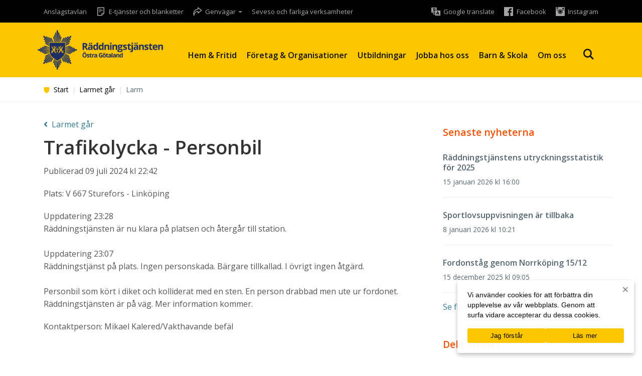

--- FILE ---
content_type: text/html; charset=UTF-8
request_url: https://rtog.se/larmet-gar/larm/49557/
body_size: 14302
content:

<!DOCTYPE html>
<html lang="sv-SE">
<head>
    <meta http-equiv="content-type" content="text/html; charset=UTF-8" />

    <title>Larm - Räddningstjänsten Östra Götaland</title>

    <meta http-equiv="X-UA-Compatible" content="IE=edge">

    <meta name="viewport" content="width=device-width, initial-scale=1">

    <link rel="pingback" href="https://rtog.se/xmlrpc.php" />

    <link href='//fonts.googleapis.com/css?family=Open+Sans:300,400,400i,600,600i,700' rel='stylesheet' type='text/css'>

    <link rel="alternate" type="application/rss+xml" title="Larmet går RSS" href="http://www.rtog.se/rss/larmetgar.xml" />

    <!-- Google Tag Manager -->
    <script>(function(w,d,s,l,i){w[l]=w[l]||[];w[l].push({'gtm.start':
    new Date().getTime(),event:'gtm.js'});var f=d.getElementsByTagName(s)[0],
    j=d.createElement(s),dl=l!='dataLayer'?'&l='+l:'';j.async=true;j.src=
    'https://www.googletagmanager.com/gtm.js?id='+i+dl;f.parentNode.insertBefore(j,f);
    })(window,document,'script','dataLayer','GTM-WH78PST');</script>
    <!-- End Google Tag Manager -->

    <!--
	<script>
	(function(i,s,o,g,r,a,m){i['GoogleAnalyticsObject']=r;i[r]=i[r]||function(){
	(i[r].q=i[r].q||[]).push(arguments)},i[r].l=1*new Date();a=s.createElement(o),
	m=s.getElementsByTagName(o)[0];a.async=1;a.src=g;m.parentNode.insertBefore(a,m)
	})(window,document,'script','//www.google-analytics.com/analytics.js','ga');

	ga('create', 'UA-34475192-1', 'auto');
	ga('set', 'anonymizeIp', true);
	ga('send', 'pageview');
</script>-->

    <meta name='robots' content='index, follow, max-image-preview:large, max-snippet:-1, max-video-preview:-1' />

	<!-- This site is optimized with the Yoast SEO plugin v26.8 - https://yoast.com/product/yoast-seo-wordpress/ -->
	<link rel="canonical" href="https://rtog.se/larmet-gar/larm/" />
	<meta property="og:locale" content="sv_SE" />
	<meta property="og:type" content="article" />
	<meta property="og:title" content="Larm - Räddningstjänsten Östra Götaland" />
	<meta property="og:url" content="https://rtog.se/larmet-gar/larm/" />
	<meta property="og:site_name" content="Räddningstjänsten Östra Götaland" />
	<meta property="article:modified_time" content="2016-11-10T08:52:26+00:00" />
	<meta property="og:image" content="https://rtog.se/wp-content/uploads/2017/08/bildel-1024x683.jpg" />
	<meta property="og:image:width" content="1024" />
	<meta property="og:image:height" content="683" />
	<meta property="og:image:type" content="image/jpeg" />
	<meta name="twitter:card" content="summary_large_image" />
	<script type="application/ld+json" class="yoast-schema-graph">{"@context":"https://schema.org","@graph":[{"@type":"WebPage","@id":"https://rtog.se/larmet-gar/larm/","url":"https://rtog.se/larmet-gar/larm/","name":"Larm - Räddningstjänsten Östra Götaland","isPartOf":{"@id":"https://rtog.se/#website"},"datePublished":"2015-01-20T15:31:07+00:00","dateModified":"2016-11-10T08:52:26+00:00","breadcrumb":{"@id":"https://rtog.se/larmet-gar/larm/#breadcrumb"},"inLanguage":"sv-SE","potentialAction":[{"@type":"ReadAction","target":["https://rtog.se/larmet-gar/larm/"]}]},{"@type":"BreadcrumbList","@id":"https://rtog.se/larmet-gar/larm/#breadcrumb","itemListElement":[{"@type":"ListItem","position":1,"name":"Hem","item":"https://rtog.se/"},{"@type":"ListItem","position":2,"name":"Larmet går","item":"https://rtog.se/larmet-gar/"},{"@type":"ListItem","position":3,"name":"Larm"}]},{"@type":"WebSite","@id":"https://rtog.se/#website","url":"https://rtog.se/","name":"Räddningstjänsten Östra Götaland","description":"Hjälpen är nära.","potentialAction":[{"@type":"SearchAction","target":{"@type":"EntryPoint","urlTemplate":"https://rtog.se/?s={search_term_string}"},"query-input":{"@type":"PropertyValueSpecification","valueRequired":true,"valueName":"search_term_string"}}],"inLanguage":"sv-SE"}]}</script>
	<!-- / Yoast SEO plugin. -->


<link rel='dns-prefetch' href='//www.googletagmanager.com' />
<link rel="alternate" title="oEmbed (JSON)" type="application/json+oembed" href="https://rtog.se/wp-json/oembed/1.0/embed?url=https%3A%2F%2Frtog.se%2Flarmet-gar%2Flarm%2F" />
<link rel="alternate" title="oEmbed (XML)" type="text/xml+oembed" href="https://rtog.se/wp-json/oembed/1.0/embed?url=https%3A%2F%2Frtog.se%2Flarmet-gar%2Flarm%2F&#038;format=xml" />
<style id='wp-img-auto-sizes-contain-inline-css' type='text/css'>
img:is([sizes=auto i],[sizes^="auto," i]){contain-intrinsic-size:3000px 1500px}
/*# sourceURL=wp-img-auto-sizes-contain-inline-css */
</style>
<link rel='stylesheet' id='formidable-css' href='https://rtog.se/wp-content/plugins/formidable/css/formidableforms.css?ver=114114' type='text/css' media='all' />
<link rel='stylesheet' id='dashicons-css' href='https://rtog.se/wp-includes/css/dashicons.min.css' type='text/css' media='all' />
<link rel='stylesheet' id='elusive-css' href='https://rtog.se/wp-content/plugins/menu-icons/vendor/codeinwp/icon-picker/css/types/elusive.min.css?ver=2.0' type='text/css' media='all' />
<link rel='stylesheet' id='menu-icon-font-awesome-css' href='https://rtog.se/wp-content/plugins/menu-icons/css/fontawesome/css/all.min.css?ver=5.15.4' type='text/css' media='all' />
<link rel='stylesheet' id='foundation-icons-css' href='https://rtog.se/wp-content/plugins/menu-icons/vendor/codeinwp/icon-picker/css/types/foundation-icons.min.css?ver=3.0' type='text/css' media='all' />
<link rel='stylesheet' id='genericons-css' href='https://rtog.se/wp-content/plugins/menu-icons/vendor/codeinwp/icon-picker/css/types/genericons.min.css?ver=3.4' type='text/css' media='all' />
<link rel='stylesheet' id='menu-icons-extra-css' href='https://rtog.se/wp-content/plugins/menu-icons/css/extra.min.css?ver=0.13.20' type='text/css' media='all' />
<style id='wp-emoji-styles-inline-css' type='text/css'>

	img.wp-smiley, img.emoji {
		display: inline !important;
		border: none !important;
		box-shadow: none !important;
		height: 1em !important;
		width: 1em !important;
		margin: 0 0.07em !important;
		vertical-align: -0.1em !important;
		background: none !important;
		padding: 0 !important;
	}
/*# sourceURL=wp-emoji-styles-inline-css */
</style>
<style id='wp-block-library-inline-css' type='text/css'>
:root{--wp-block-synced-color:#7a00df;--wp-block-synced-color--rgb:122,0,223;--wp-bound-block-color:var(--wp-block-synced-color);--wp-editor-canvas-background:#ddd;--wp-admin-theme-color:#007cba;--wp-admin-theme-color--rgb:0,124,186;--wp-admin-theme-color-darker-10:#006ba1;--wp-admin-theme-color-darker-10--rgb:0,107,160.5;--wp-admin-theme-color-darker-20:#005a87;--wp-admin-theme-color-darker-20--rgb:0,90,135;--wp-admin-border-width-focus:2px}@media (min-resolution:192dpi){:root{--wp-admin-border-width-focus:1.5px}}.wp-element-button{cursor:pointer}:root .has-very-light-gray-background-color{background-color:#eee}:root .has-very-dark-gray-background-color{background-color:#313131}:root .has-very-light-gray-color{color:#eee}:root .has-very-dark-gray-color{color:#313131}:root .has-vivid-green-cyan-to-vivid-cyan-blue-gradient-background{background:linear-gradient(135deg,#00d084,#0693e3)}:root .has-purple-crush-gradient-background{background:linear-gradient(135deg,#34e2e4,#4721fb 50%,#ab1dfe)}:root .has-hazy-dawn-gradient-background{background:linear-gradient(135deg,#faaca8,#dad0ec)}:root .has-subdued-olive-gradient-background{background:linear-gradient(135deg,#fafae1,#67a671)}:root .has-atomic-cream-gradient-background{background:linear-gradient(135deg,#fdd79a,#004a59)}:root .has-nightshade-gradient-background{background:linear-gradient(135deg,#330968,#31cdcf)}:root .has-midnight-gradient-background{background:linear-gradient(135deg,#020381,#2874fc)}:root{--wp--preset--font-size--normal:16px;--wp--preset--font-size--huge:42px}.has-regular-font-size{font-size:1em}.has-larger-font-size{font-size:2.625em}.has-normal-font-size{font-size:var(--wp--preset--font-size--normal)}.has-huge-font-size{font-size:var(--wp--preset--font-size--huge)}.has-text-align-center{text-align:center}.has-text-align-left{text-align:left}.has-text-align-right{text-align:right}.has-fit-text{white-space:nowrap!important}#end-resizable-editor-section{display:none}.aligncenter{clear:both}.items-justified-left{justify-content:flex-start}.items-justified-center{justify-content:center}.items-justified-right{justify-content:flex-end}.items-justified-space-between{justify-content:space-between}.screen-reader-text{border:0;clip-path:inset(50%);height:1px;margin:-1px;overflow:hidden;padding:0;position:absolute;width:1px;word-wrap:normal!important}.screen-reader-text:focus{background-color:#ddd;clip-path:none;color:#444;display:block;font-size:1em;height:auto;left:5px;line-height:normal;padding:15px 23px 14px;text-decoration:none;top:5px;width:auto;z-index:100000}html :where(.has-border-color){border-style:solid}html :where([style*=border-top-color]){border-top-style:solid}html :where([style*=border-right-color]){border-right-style:solid}html :where([style*=border-bottom-color]){border-bottom-style:solid}html :where([style*=border-left-color]){border-left-style:solid}html :where([style*=border-width]){border-style:solid}html :where([style*=border-top-width]){border-top-style:solid}html :where([style*=border-right-width]){border-right-style:solid}html :where([style*=border-bottom-width]){border-bottom-style:solid}html :where([style*=border-left-width]){border-left-style:solid}html :where(img[class*=wp-image-]){height:auto;max-width:100%}:where(figure){margin:0 0 1em}html :where(.is-position-sticky){--wp-admin--admin-bar--position-offset:var(--wp-admin--admin-bar--height,0px)}@media screen and (max-width:600px){html :where(.is-position-sticky){--wp-admin--admin-bar--position-offset:0px}}

/*# sourceURL=wp-block-library-inline-css */
</style><style id='global-styles-inline-css' type='text/css'>
:root{--wp--preset--aspect-ratio--square: 1;--wp--preset--aspect-ratio--4-3: 4/3;--wp--preset--aspect-ratio--3-4: 3/4;--wp--preset--aspect-ratio--3-2: 3/2;--wp--preset--aspect-ratio--2-3: 2/3;--wp--preset--aspect-ratio--16-9: 16/9;--wp--preset--aspect-ratio--9-16: 9/16;--wp--preset--color--black: #000000;--wp--preset--color--cyan-bluish-gray: #abb8c3;--wp--preset--color--white: #ffffff;--wp--preset--color--pale-pink: #f78da7;--wp--preset--color--vivid-red: #cf2e2e;--wp--preset--color--luminous-vivid-orange: #ff6900;--wp--preset--color--luminous-vivid-amber: #fcb900;--wp--preset--color--light-green-cyan: #7bdcb5;--wp--preset--color--vivid-green-cyan: #00d084;--wp--preset--color--pale-cyan-blue: #8ed1fc;--wp--preset--color--vivid-cyan-blue: #0693e3;--wp--preset--color--vivid-purple: #9b51e0;--wp--preset--gradient--vivid-cyan-blue-to-vivid-purple: linear-gradient(135deg,rgb(6,147,227) 0%,rgb(155,81,224) 100%);--wp--preset--gradient--light-green-cyan-to-vivid-green-cyan: linear-gradient(135deg,rgb(122,220,180) 0%,rgb(0,208,130) 100%);--wp--preset--gradient--luminous-vivid-amber-to-luminous-vivid-orange: linear-gradient(135deg,rgb(252,185,0) 0%,rgb(255,105,0) 100%);--wp--preset--gradient--luminous-vivid-orange-to-vivid-red: linear-gradient(135deg,rgb(255,105,0) 0%,rgb(207,46,46) 100%);--wp--preset--gradient--very-light-gray-to-cyan-bluish-gray: linear-gradient(135deg,rgb(238,238,238) 0%,rgb(169,184,195) 100%);--wp--preset--gradient--cool-to-warm-spectrum: linear-gradient(135deg,rgb(74,234,220) 0%,rgb(151,120,209) 20%,rgb(207,42,186) 40%,rgb(238,44,130) 60%,rgb(251,105,98) 80%,rgb(254,248,76) 100%);--wp--preset--gradient--blush-light-purple: linear-gradient(135deg,rgb(255,206,236) 0%,rgb(152,150,240) 100%);--wp--preset--gradient--blush-bordeaux: linear-gradient(135deg,rgb(254,205,165) 0%,rgb(254,45,45) 50%,rgb(107,0,62) 100%);--wp--preset--gradient--luminous-dusk: linear-gradient(135deg,rgb(255,203,112) 0%,rgb(199,81,192) 50%,rgb(65,88,208) 100%);--wp--preset--gradient--pale-ocean: linear-gradient(135deg,rgb(255,245,203) 0%,rgb(182,227,212) 50%,rgb(51,167,181) 100%);--wp--preset--gradient--electric-grass: linear-gradient(135deg,rgb(202,248,128) 0%,rgb(113,206,126) 100%);--wp--preset--gradient--midnight: linear-gradient(135deg,rgb(2,3,129) 0%,rgb(40,116,252) 100%);--wp--preset--font-size--small: 13px;--wp--preset--font-size--medium: 20px;--wp--preset--font-size--large: 36px;--wp--preset--font-size--x-large: 42px;--wp--preset--spacing--20: 0.44rem;--wp--preset--spacing--30: 0.67rem;--wp--preset--spacing--40: 1rem;--wp--preset--spacing--50: 1.5rem;--wp--preset--spacing--60: 2.25rem;--wp--preset--spacing--70: 3.38rem;--wp--preset--spacing--80: 5.06rem;--wp--preset--shadow--natural: 6px 6px 9px rgba(0, 0, 0, 0.2);--wp--preset--shadow--deep: 12px 12px 50px rgba(0, 0, 0, 0.4);--wp--preset--shadow--sharp: 6px 6px 0px rgba(0, 0, 0, 0.2);--wp--preset--shadow--outlined: 6px 6px 0px -3px rgb(255, 255, 255), 6px 6px rgb(0, 0, 0);--wp--preset--shadow--crisp: 6px 6px 0px rgb(0, 0, 0);}:where(.is-layout-flex){gap: 0.5em;}:where(.is-layout-grid){gap: 0.5em;}body .is-layout-flex{display: flex;}.is-layout-flex{flex-wrap: wrap;align-items: center;}.is-layout-flex > :is(*, div){margin: 0;}body .is-layout-grid{display: grid;}.is-layout-grid > :is(*, div){margin: 0;}:where(.wp-block-columns.is-layout-flex){gap: 2em;}:where(.wp-block-columns.is-layout-grid){gap: 2em;}:where(.wp-block-post-template.is-layout-flex){gap: 1.25em;}:where(.wp-block-post-template.is-layout-grid){gap: 1.25em;}.has-black-color{color: var(--wp--preset--color--black) !important;}.has-cyan-bluish-gray-color{color: var(--wp--preset--color--cyan-bluish-gray) !important;}.has-white-color{color: var(--wp--preset--color--white) !important;}.has-pale-pink-color{color: var(--wp--preset--color--pale-pink) !important;}.has-vivid-red-color{color: var(--wp--preset--color--vivid-red) !important;}.has-luminous-vivid-orange-color{color: var(--wp--preset--color--luminous-vivid-orange) !important;}.has-luminous-vivid-amber-color{color: var(--wp--preset--color--luminous-vivid-amber) !important;}.has-light-green-cyan-color{color: var(--wp--preset--color--light-green-cyan) !important;}.has-vivid-green-cyan-color{color: var(--wp--preset--color--vivid-green-cyan) !important;}.has-pale-cyan-blue-color{color: var(--wp--preset--color--pale-cyan-blue) !important;}.has-vivid-cyan-blue-color{color: var(--wp--preset--color--vivid-cyan-blue) !important;}.has-vivid-purple-color{color: var(--wp--preset--color--vivid-purple) !important;}.has-black-background-color{background-color: var(--wp--preset--color--black) !important;}.has-cyan-bluish-gray-background-color{background-color: var(--wp--preset--color--cyan-bluish-gray) !important;}.has-white-background-color{background-color: var(--wp--preset--color--white) !important;}.has-pale-pink-background-color{background-color: var(--wp--preset--color--pale-pink) !important;}.has-vivid-red-background-color{background-color: var(--wp--preset--color--vivid-red) !important;}.has-luminous-vivid-orange-background-color{background-color: var(--wp--preset--color--luminous-vivid-orange) !important;}.has-luminous-vivid-amber-background-color{background-color: var(--wp--preset--color--luminous-vivid-amber) !important;}.has-light-green-cyan-background-color{background-color: var(--wp--preset--color--light-green-cyan) !important;}.has-vivid-green-cyan-background-color{background-color: var(--wp--preset--color--vivid-green-cyan) !important;}.has-pale-cyan-blue-background-color{background-color: var(--wp--preset--color--pale-cyan-blue) !important;}.has-vivid-cyan-blue-background-color{background-color: var(--wp--preset--color--vivid-cyan-blue) !important;}.has-vivid-purple-background-color{background-color: var(--wp--preset--color--vivid-purple) !important;}.has-black-border-color{border-color: var(--wp--preset--color--black) !important;}.has-cyan-bluish-gray-border-color{border-color: var(--wp--preset--color--cyan-bluish-gray) !important;}.has-white-border-color{border-color: var(--wp--preset--color--white) !important;}.has-pale-pink-border-color{border-color: var(--wp--preset--color--pale-pink) !important;}.has-vivid-red-border-color{border-color: var(--wp--preset--color--vivid-red) !important;}.has-luminous-vivid-orange-border-color{border-color: var(--wp--preset--color--luminous-vivid-orange) !important;}.has-luminous-vivid-amber-border-color{border-color: var(--wp--preset--color--luminous-vivid-amber) !important;}.has-light-green-cyan-border-color{border-color: var(--wp--preset--color--light-green-cyan) !important;}.has-vivid-green-cyan-border-color{border-color: var(--wp--preset--color--vivid-green-cyan) !important;}.has-pale-cyan-blue-border-color{border-color: var(--wp--preset--color--pale-cyan-blue) !important;}.has-vivid-cyan-blue-border-color{border-color: var(--wp--preset--color--vivid-cyan-blue) !important;}.has-vivid-purple-border-color{border-color: var(--wp--preset--color--vivid-purple) !important;}.has-vivid-cyan-blue-to-vivid-purple-gradient-background{background: var(--wp--preset--gradient--vivid-cyan-blue-to-vivid-purple) !important;}.has-light-green-cyan-to-vivid-green-cyan-gradient-background{background: var(--wp--preset--gradient--light-green-cyan-to-vivid-green-cyan) !important;}.has-luminous-vivid-amber-to-luminous-vivid-orange-gradient-background{background: var(--wp--preset--gradient--luminous-vivid-amber-to-luminous-vivid-orange) !important;}.has-luminous-vivid-orange-to-vivid-red-gradient-background{background: var(--wp--preset--gradient--luminous-vivid-orange-to-vivid-red) !important;}.has-very-light-gray-to-cyan-bluish-gray-gradient-background{background: var(--wp--preset--gradient--very-light-gray-to-cyan-bluish-gray) !important;}.has-cool-to-warm-spectrum-gradient-background{background: var(--wp--preset--gradient--cool-to-warm-spectrum) !important;}.has-blush-light-purple-gradient-background{background: var(--wp--preset--gradient--blush-light-purple) !important;}.has-blush-bordeaux-gradient-background{background: var(--wp--preset--gradient--blush-bordeaux) !important;}.has-luminous-dusk-gradient-background{background: var(--wp--preset--gradient--luminous-dusk) !important;}.has-pale-ocean-gradient-background{background: var(--wp--preset--gradient--pale-ocean) !important;}.has-electric-grass-gradient-background{background: var(--wp--preset--gradient--electric-grass) !important;}.has-midnight-gradient-background{background: var(--wp--preset--gradient--midnight) !important;}.has-small-font-size{font-size: var(--wp--preset--font-size--small) !important;}.has-medium-font-size{font-size: var(--wp--preset--font-size--medium) !important;}.has-large-font-size{font-size: var(--wp--preset--font-size--large) !important;}.has-x-large-font-size{font-size: var(--wp--preset--font-size--x-large) !important;}
/*# sourceURL=global-styles-inline-css */
</style>

<style id='classic-theme-styles-inline-css' type='text/css'>
/*! This file is auto-generated */
.wp-block-button__link{color:#fff;background-color:#32373c;border-radius:9999px;box-shadow:none;text-decoration:none;padding:calc(.667em + 2px) calc(1.333em + 2px);font-size:1.125em}.wp-block-file__button{background:#32373c;color:#fff;text-decoration:none}
/*# sourceURL=/wp-includes/css/classic-themes.min.css */
</style>
<link rel='stylesheet' id='cluevo-templates-style-css' href='https://rtog.se/wp-content/plugins/cluevo-lms/styles/templates.css?ver=1.13.3' type='text/css' media='all' />
<link rel='stylesheet' id='fontawesome5-css' href='https://rtog.se/wp-content/plugins/cluevo-lms/styles/fontawesome5_all.css' type='text/css' media='all' />
<link rel='stylesheet' id='contact-form-7-css' href='https://rtog.se/wp-content/plugins/contact-form-7/includes/css/styles.css?ver=6.1.4' type='text/css' media='all' />
<link rel='stylesheet' id='cookie-notice-front-css' href='https://rtog.se/wp-content/plugins/cookie-notice/css/front.min.css?ver=2.5.11' type='text/css' media='all' />
<link rel='stylesheet' id='responsive-lightbox-nivo-css' href='https://rtog.se/wp-content/plugins/responsive-lightbox/assets/nivo/nivo-lightbox.min.css?ver=1.3.1' type='text/css' media='all' />
<link rel='stylesheet' id='responsive-lightbox-nivo-default-css' href='https://rtog.se/wp-content/plugins/responsive-lightbox/assets/nivo/themes/default/default.css?ver=1.3.1' type='text/css' media='all' />
<link rel='stylesheet' id='bootstrap.css-css' href='https://rtog.se/wp-content/themes/rtog/css/bootstrap.css?ver=1' type='text/css' media='all' />
<link rel='stylesheet' id='style-css' href='https://rtog.se/wp-content/themes/rtog/main.min.css?ver=1726039430' type='text/css' media='all' />
<link rel='stylesheet' id='print-news-stylesheet-css' href='https://rtog.se/wp-content/themes/rtog/print.css?ver=1.1' type='text/css' media='print' />
<link rel='stylesheet' id='tablepress-default-css' href='https://rtog.se/wp-content/plugins/tablepress/css/build/default.css?ver=3.2.6' type='text/css' media='all' />
<script type="text/javascript" src="https://rtog.se/wp-includes/js/jquery/jquery.min.js?ver=3.7.1" id="jquery-core-js"></script>
<script type="text/javascript" src="https://rtog.se/wp-includes/js/jquery/jquery-migrate.min.js?ver=3.4.1" id="jquery-migrate-js"></script>
<script type="text/javascript" src="https://rtog.se/wp-content/plugins/cluevo-lms/js/user.js?ver=1.13.3" id="user-js-js"></script>
<script type="text/javascript" src="https://rtog.se/wp-content/plugins/cluevo-lms/js/vue.global.prod.js?ver=1.13.3" id="vue-3-js-js"></script>
<script type="text/javascript" id="cluevo-frontend-js-js-extra">
/* <![CDATA[ */
var cluevoStrings = {"spinner_text":"Loading module, one moment please...","error_loading_module":"The module failed to load.","error_message_close":"Close","sco_select_title":"Please select a unit to start.","message_title_error":"Error","message_module_already_running":"A module has already been started.","message_title_access_denied":"Access Denied","message_access_denied":"You do not have the required permissions to access this item.","lms_connection_error":"Failed to establish a connection to the lms.","start_over_dialog_header":"You have saved progress, do you want to start a new attempt or resume the previous attempt?","start_over_opt_resume":"Resume","start_over_opt_reset":"New attempt","message_unknown_error":"An error has occured","message_commit_error":"An error occured while trying to save your progress","message_commit_no_item_id_error":"Something went wrong. This connection has no module id associated with it.","message_missing_dependencies":"The following items must be completed before this element can be accessed","message_level_required":"You must be at least level %d to access this item.","message_points_required":"You must have collected at least %d points to access this item.","message_your_level":"Your current level is %d.","message_your_points":"You currently have %d points.","rate":"How was this module?","working":"Thanks for your rating!"};
var cluevoModuleRatings = {"ajax_url":"https://rtog.se/wp-admin/admin-ajax.php","nonce":"a8b66f3a32","action":"cluevo-rate-module"};
//# sourceURL=cluevo-frontend-js-js-extra
/* ]]> */
</script>
<script type="text/javascript" src="https://rtog.se/wp-content/plugins/cluevo-lms/js/frontend.js?ver=1.13.3" id="cluevo-frontend-js-js"></script>
<script type="text/javascript" src="https://rtog.se/wp-content/plugins/cluevo-lms/js/lodash.min.js" id="lodash-js-js"></script>
<script type="text/javascript" id="lodash-js-js-after">
/* <![CDATA[ */
window.lodash = _.noConflict();
//# sourceURL=lodash-js-js-after
/* ]]> */
</script>
<script type="text/javascript" id="cookie-notice-front-js-before">
/* <![CDATA[ */
var cnArgs = {"ajaxUrl":"https:\/\/rtog.se\/wp-admin\/admin-ajax.php","nonce":"6152a0a03c","hideEffect":"fade","position":"bottom","onScroll":false,"onScrollOffset":100,"onClick":false,"cookieName":"cookie_notice_accepted","cookieTime":2592000,"cookieTimeRejected":2592000,"globalCookie":false,"redirection":false,"cache":false,"revokeCookies":false,"revokeCookiesOpt":"automatic"};

//# sourceURL=cookie-notice-front-js-before
/* ]]> */
</script>
<script type="text/javascript" src="https://rtog.se/wp-content/plugins/cookie-notice/js/front.min.js?ver=2.5.11" id="cookie-notice-front-js"></script>
<script type="text/javascript" src="https://rtog.se/wp-content/plugins/responsive-lightbox/assets/infinitescroll/infinite-scroll.pkgd.min.js?ver=4.0.1" id="responsive-lightbox-infinite-scroll-js"></script>

<!-- Kodblock för ”Google-tagg (gtag.js)” tillagt av Site Kit -->
<!-- Kodblock för ”Google Analytics” tillagt av Site Kit -->
<script type="text/javascript" src="https://www.googletagmanager.com/gtag/js?id=GT-WVCF3LTQ" id="google_gtagjs-js" async></script>
<script type="text/javascript" id="google_gtagjs-js-after">
/* <![CDATA[ */
window.dataLayer = window.dataLayer || [];function gtag(){dataLayer.push(arguments);}
gtag("set","linker",{"domains":["rtog.se"]});
gtag("js", new Date());
gtag("set", "developer_id.dZTNiMT", true);
gtag("config", "GT-WVCF3LTQ");
 window._googlesitekit = window._googlesitekit || {}; window._googlesitekit.throttledEvents = []; window._googlesitekit.gtagEvent = (name, data) => { var key = JSON.stringify( { name, data } ); if ( !! window._googlesitekit.throttledEvents[ key ] ) { return; } window._googlesitekit.throttledEvents[ key ] = true; setTimeout( () => { delete window._googlesitekit.throttledEvents[ key ]; }, 5 ); gtag( "event", name, { ...data, event_source: "site-kit" } ); }; 
//# sourceURL=google_gtagjs-js-after
/* ]]> */
</script>
<script></script><link rel="https://api.w.org/" href="https://rtog.se/wp-json/" /><link rel="alternate" title="JSON" type="application/json" href="https://rtog.se/wp-json/wp/v2/pages/430" /><link rel="EditURI" type="application/rsd+xml" title="RSD" href="https://rtog.se/xmlrpc.php?rsd" />

<link rel='shortlink' href='https://rtog.se/?p=430' />
<meta name="generator" content="Site Kit by Google 1.158.0" /><link rel="apple-touch-icon" sizes="57x57" href="/wp-content/uploads/fbrfg/apple-touch-icon-57x57.png?v=bOWNrdbJN7">
<link rel="apple-touch-icon" sizes="60x60" href="/wp-content/uploads/fbrfg/apple-touch-icon-60x60.png?v=bOWNrdbJN7">
<link rel="apple-touch-icon" sizes="72x72" href="/wp-content/uploads/fbrfg/apple-touch-icon-72x72.png?v=bOWNrdbJN7">
<link rel="apple-touch-icon" sizes="76x76" href="/wp-content/uploads/fbrfg/apple-touch-icon-76x76.png?v=bOWNrdbJN7">
<link rel="apple-touch-icon" sizes="114x114" href="/wp-content/uploads/fbrfg/apple-touch-icon-114x114.png?v=bOWNrdbJN7">
<link rel="apple-touch-icon" sizes="120x120" href="/wp-content/uploads/fbrfg/apple-touch-icon-120x120.png?v=bOWNrdbJN7">
<link rel="apple-touch-icon" sizes="144x144" href="/wp-content/uploads/fbrfg/apple-touch-icon-144x144.png?v=bOWNrdbJN7">
<link rel="apple-touch-icon" sizes="152x152" href="/wp-content/uploads/fbrfg/apple-touch-icon-152x152.png?v=bOWNrdbJN7">
<link rel="apple-touch-icon" sizes="180x180" href="/wp-content/uploads/fbrfg/apple-touch-icon-180x180.png?v=bOWNrdbJN7">
<link rel="icon" type="image/png" href="/wp-content/uploads/fbrfg/favicon-32x32.png?v=bOWNrdbJN7" sizes="32x32">
<link rel="icon" type="image/png" href="/wp-content/uploads/fbrfg/favicon-194x194.png?v=bOWNrdbJN7" sizes="194x194">
<link rel="icon" type="image/png" href="/wp-content/uploads/fbrfg/favicon-96x96.png?v=bOWNrdbJN7" sizes="96x96">
<link rel="icon" type="image/png" href="/wp-content/uploads/fbrfg/android-chrome-192x192.png?v=bOWNrdbJN7" sizes="192x192">
<link rel="icon" type="image/png" href="/wp-content/uploads/fbrfg/favicon-16x16.png?v=bOWNrdbJN7" sizes="16x16">
<link rel="manifest" href="/wp-content/uploads/fbrfg/manifest.json?v=bOWNrdbJN7">
<link rel="shortcut icon" href="/wp-content/uploads/fbrfg/favicon.ico?v=bOWNrdbJN7">
<meta name="apple-mobile-web-app-title" content="RTÖG">
<meta name="application-name" content="RTÖG">
<meta name="msapplication-TileColor" content="#ffffff">
<meta name="msapplication-TileImage" content="/wp-content/uploads/fbrfg/mstile-144x144.png?v=bOWNrdbJN7">
<meta name="msapplication-config" content="/wp-content/uploads/fbrfg/browserconfig.xml?v=bOWNrdbJN7">
<meta name="theme-color" content="#ffffff"><meta name="generator" content="Powered by WPBakery Page Builder - drag and drop page builder for WordPress."/>
<link rel="icon" href="https://rtog.se/wp-content/uploads/2023/12/cropped-Namnlos-design-1-32x32.png" sizes="32x32" />
<link rel="icon" href="https://rtog.se/wp-content/uploads/2023/12/cropped-Namnlos-design-1-192x192.png" sizes="192x192" />
<link rel="apple-touch-icon" href="https://rtog.se/wp-content/uploads/2023/12/cropped-Namnlos-design-1-180x180.png" />
<meta name="msapplication-TileImage" content="https://rtog.se/wp-content/uploads/2023/12/cropped-Namnlos-design-1-270x270.png" />
<noscript><style> .wpb_animate_when_almost_visible { opacity: 1; }</style></noscript>
    <!--[if lt IE 9]>
    <script src="https://oss.maxcdn.com/html5shiv/3.7.2/html5shiv.min.js"></script>
    <script src="https://oss.maxcdn.com/respond/1.4.2/respond.min.js"></script>
    <![endif]-->

    <!-- Global site tag (gtag.js) - Google Ads: 732286443 -->
    <script async src="https://www.googletagmanager.com/gtag/js?id=AW-732286443"></script>
    <script>
		window.dataLayer = window.dataLayer || [];
		function gtag(){dataLayer.push(arguments);}
		gtag('js', new Date());

		gtag('config', 'AW-732286443');
    </script>
</head>
<body class="wp-singular page-template-default page page-id-430 page-child parent-pageid-428 wp-theme-rtog cookies-not-set wpb-js-composer js-comp-ver-8.7.2 vc_responsive">
    <!-- Google Tag Manager (noscript) -->
<noscript><iframe src="https://www.googletagmanager.com/ns.html?id=GTM-WH78PST"
height="0" width="0" style="display:none;visibility:hidden"></iframe></noscript>
<!-- End Google Tag Manager (noscript) -->

<a href="#site-content" class="skip-link">Gå till innehåll</a>

    <header id="site-header">
        <div id="site-header-top-mobile" class="visible-xs hidden-sm">
            <div class="container">
                <div class="row">
                    <div class="col-xs-12">
                        <div class="pull-left text-left">
                            <div class="menu-toppmeny-mobil-container"><ul id="menu-toppmeny-mobil" class="top-menu-list menu-left uppercase"><li id="menu-item-5228" class="menu-item menu-item-type-post_type menu-item-object-registration menu-item-5228"><a href="https://rtog.se/anmalan/jag-ska-elda/">Jag ska elda</a></li>
<li id="menu-item-5229" class="menu-item menu-item-type-post_type menu-item-object-page current-page-ancestor menu-item-5229"><a href="https://rtog.se/larmet-gar/">Larmet går</a></li>
<li id="menu-item-5574" class="menu-item menu-item-type-post_type menu-item-object-page menu-item-5574"><a href="https://rtog.se/hem-fritid/krisberedskap/hem-fritid-krisberedskap-seveso-och-farliga-verksamheter/">Seveso och farliga verksamheter</a></li>
<li id="menu-item-5231" class="menu-item menu-item-type-post_type menu-item-object-registration menu-item-5231"><a href="https://rtog.se/anmalan/anmal-tillfallig-overnattning/">Tillfällig övernattning</a></li>
</ul></div>                        </div>
                    </div>
                </div>
            </div>
        </div>
        <div id="site-header-top" class="hidden-xs">
            <div class="container">
                <div class="row">
                    <div class="col-xs-12">
                        <div class="pull-left text-left">
                            <div class="menu-toppmeny-vanster-container"><ul id="menu-toppmeny-vanster" class="top-menu-list menu-left uppercase"><li id="menu-item-3364" class="menu-item menu-item-type-post_type menu-item-object-page menu-item-3364"><a href="https://rtog.se/anslagstavlan/">Anslagstavlan</a></li>
<li id="menu-item-695" class="menu-item menu-item-type-post_type menu-item-object-page menu-item-695"><a href="https://rtog.se/foretag-organisationer/etjanst-blanketter/"><img width="36" height="36" src="https://rtog.se/wp-content/uploads/2015/02/icon-document@2x2.png" class="_mi _before _image" alt="" aria-hidden="true" decoding="async" /><span>E-tjänster och blanketter</span></a></li>
<li id="menu-item-47" class="menu-item menu-item-type-custom menu-item-object-custom menu-item-has-children menu-item-47"><a href="#"><img width="36" height="36" src="https://rtog.se/wp-content/uploads/2014/12/icon-shortcut@2x.png" class="_mi _before _image" alt="" aria-hidden="true" decoding="async" /><span>Genvägar</span></a>
<ul class="sub-menu">
	<li id="menu-item-3961" class="menu-item menu-item-type-post_type menu-item-object-registration menu-item-3961"><a href="https://rtog.se/anmalan/anmal-tillfallig-overnattning/">Anmäl tillfällig övernattning</a></li>
	<li id="menu-item-2904" class="menu-item menu-item-type-post_type menu-item-object-registration menu-item-2904"><a href="https://rtog.se/anmalan/jag-ska-elda/">Jag ska elda</a></li>
	<li id="menu-item-1550" class="menu-item menu-item-type-post_type menu-item-object-page menu-item-1550"><a href="https://rtog.se/om-oss/kontakta-oss/">Kontakta oss</a></li>
	<li id="menu-item-686" class="menu-item menu-item-type-post_type menu-item-object-page menu-item-686"><a href="https://rtog.se/jobba-hos-oss/lediga-tjanster/">Lediga tjänster</a></li>
	<li id="menu-item-6099" class="menu-item menu-item-type-post_type menu-item-object-page menu-item-6099"><a href="https://rtog.se/hem-fritid/boende/sotning/">Sotning</a></li>
</ul>
</li>
<li id="menu-item-5569" class="menu-item menu-item-type-post_type menu-item-object-page menu-item-5569"><a href="https://rtog.se/hem-fritid/krisberedskap/hem-fritid-krisberedskap-seveso-och-farliga-verksamheter/">Seveso och farliga verksamheter</a></li>
</ul></div>                        </div>
                        <div class="pull-right text-right">
                            <div class="menu-toppmeny-hoger-container"><ul id="menu-toppmeny-hoger" class="top-menu-list menu-right"><li id="menu-item-684" class="menu-item menu-item-type-post_type menu-item-object-page menu-item-684"><a href="https://rtog.se/google-translate/"><img width="36" height="36" src="https://rtog.se/wp-content/uploads/2014/12/icon-translate@2x.png" class="_mi _before _image" alt="" aria-hidden="true" decoding="async" /><span>Google translate</span></a></li>
<li id="menu-item-49" class="menu-item menu-item-type-custom menu-item-object-custom menu-item-49"><a target="_blank" href="https://sv-se.facebook.com/rtog.se"><img width="36" height="36" src="https://rtog.se/wp-content/uploads/2014/12/icon-facebook@2x.png" class="_mi _before _image" alt="" aria-hidden="true" decoding="async" /><span>Facebook</span></a></li>
<li id="menu-item-2453" class="menu-item menu-item-type-custom menu-item-object-custom menu-item-2453"><a target="_blank" href="https://www.instagram.com/raddningstjanstenostragotaland/"><img width="36" height="36" src="https://rtog.se/wp-content/uploads/2016/02/icon-insta@2x.png" class="_mi _before _image" alt="" aria-hidden="true" decoding="async" /><span>Instagram</span></a></li>
</ul></div>                        </div>
                    </div>
                </div>
            </div>
        </div>
        <nav class="navbar" role="navigation">
            <div class="container">
              <div class="navbar-inner">
                <div class="navbar-header">
                    <a class="navbar-brand" href="https://rtog.se/">
                                                    <img id="site-logo" src="https://rtog.se/wp-content/uploads/2024/08/cropped-RTOG_horisontal_logo_VATTEN_transparent.png" alt="Räddningstjänsten Östra Götaland" />
                                            </a>
                    <div class="navbar-menu-toggle">
                        <ul class="nav">
                            <li class="nav-item search-toggle">
                                <button title="Visa sökfält" aria-expanded="false"><span class="screen-reader-text">Sök</span></button>
                            </li>
                            <li class="nav-item">
                                <button title="Visa meny" class="menu-toggle" aria-expanded="false"><span></span><span class="screen-reader-text">Meny</span></button>
                            </li>
                        </ul>
                    </div>
                </div>

                <div class="navbar-menu">
                    <div class="menu-huvudmeny-ny-container"><ul id="menu-huvudmeny-ny" class="site-navigation"><li id="menu-item-4306" class="menu-item menu-item-type-post_type menu-item-object-page menu-item-has-children menu-item-4306"><a href="https://rtog.se/hem-fritid/">Hem &#038; Fritid</a>
<ul class="sub-menu">
	<li id="menu-item-4307" class="menu-item menu-item-type-post_type menu-item-object-page menu-item-has-children menu-item-4307"><a href="https://rtog.se/hem-fritid/boende/">Boende</a>
	<ul class="sub-menu">
		<li id="menu-item-6470" class="menu-item menu-item-type-post_type menu-item-object-page menu-item-6470"><a href="https://rtog.se/hem-fritid/boende/brandskydd-i-hemmet/">Brandskydd i hemmet</a></li>
		<li id="menu-item-4309" class="menu-item menu-item-type-post_type menu-item-object-page menu-item-4309"><a href="https://rtog.se/hem-fritid/boende/brandfarliga-varor/">Brandfarliga varor i hemmet</a></li>
		<li id="menu-item-4313" class="menu-item menu-item-type-post_type menu-item-object-page menu-item-4313"><a href="https://rtog.se/hem-fritid/boende/om-det-borjar-brinna/">Om det börjar brinna</a></li>
		<li id="menu-item-4314" class="menu-item menu-item-type-post_type menu-item-object-page menu-item-4314"><a href="https://rtog.se/hem-fritid/boende/projekt-radhusinventering/">Projekt Radhusinventering</a></li>
		<li id="menu-item-4315" class="menu-item menu-item-type-post_type menu-item-object-page menu-item-4315"><a href="https://rtog.se/hem-fritid/boende/sotning/">Sotning</a></li>
		<li id="menu-item-4319" class="menu-item menu-item-type-post_type menu-item-object-page menu-item-4319"><a href="https://rtog.se/hem-fritid/boende/oversvamning/">Översvämning</a></li>
	</ul>
</li>
	<li id="menu-item-4320" class="menu-item menu-item-type-post_type menu-item-object-page menu-item-has-children menu-item-4320"><a href="https://rtog.se/hem-fritid/fritid/">Fritid</a>
	<ul class="sub-menu">
		<li id="menu-item-4321" class="menu-item menu-item-type-post_type menu-item-object-page menu-item-4321"><a href="https://rtog.se/hem-fritid/fritid/elda-utomhus/">Elda utomhus</a></li>
		<li id="menu-item-4322" class="menu-item menu-item-type-post_type menu-item-object-page menu-item-4322"><a href="https://rtog.se/hem-fritid/fritid/fyrverkerier/">Fyrverkerier</a></li>
		<li id="menu-item-4323" class="menu-item menu-item-type-post_type menu-item-object-page menu-item-4323"><a href="https://rtog.se/hem-fritid/fritid/grilla/">Grilla</a></li>
		<li id="menu-item-4324" class="menu-item menu-item-type-post_type menu-item-object-page menu-item-4324"><a href="https://rtog.se/hem-fritid/fritid/issakerhet/">Issäkerhet</a></li>
		<li id="menu-item-4325" class="menu-item menu-item-type-post_type menu-item-object-page menu-item-4325"><a href="https://rtog.se/hem-fritid/fritid/vattensakerhet/">Vattensäkerhet</a></li>
	</ul>
</li>
	<li id="menu-item-4331" class="menu-item menu-item-type-post_type menu-item-object-page menu-item-has-children menu-item-4331"><a href="https://rtog.se/hem-fritid/trafik/">Trafik</a>
	<ul class="sub-menu">
		<li id="menu-item-4332" class="menu-item menu-item-type-post_type menu-item-object-page menu-item-4332"><a href="https://rtog.se/hem-fritid/trafik/vid-utryckning/">Vid utryckning</a></li>
		<li id="menu-item-4333" class="menu-item menu-item-type-post_type menu-item-object-page menu-item-4333"><a href="https://rtog.se/hem-fritid/trafik/alkohol-och-droger/">Alkohol och droger</a></li>
		<li id="menu-item-4334" class="menu-item menu-item-type-post_type menu-item-object-page menu-item-4334"><a href="https://rtog.se/hem-fritid/trafik/cykelhjalm/">Cykelhjälm</a></li>
		<li id="menu-item-4335" class="menu-item menu-item-type-post_type menu-item-object-page menu-item-4335"><a href="https://rtog.se/hem-fritid/trafik/mopedkorning/">Mopedkörning</a></li>
		<li id="menu-item-4336" class="menu-item menu-item-type-post_type menu-item-object-page menu-item-4336"><a href="https://rtog.se/hem-fritid/trafik/reflexer/">Reflexer</a></li>
	</ul>
</li>
	<li id="menu-item-6441" class="menu-item menu-item-type-post_type menu-item-object-menubox menu-item-6441"><a href="https://rtog.se/sarskilt-riskutsatta/"><div class="menu-item-text menu-item-text--dark"><p class="title">Särskilt riskutsatta</p><p class="desc">Här får du information om vem som kan vara extra utsatt och vad man kan göra för att stärka brandskyddet. </p></div><div class="menu-item-bg" style="background-image: url(https://rtog.se/wp-content/uploads/2021/12/photo-1490732239438-ee956a60ed41-1-scaled-e1639473076737-768x321.jpeg)"></div></a></li>
	<li id="menu-item-6440" class="menu-item menu-item-type-post_type menu-item-object-menubox menu-item-6440"><a href="https://rtog.se/hem-fritid/krisberedskap/"><div class="menu-item-text"><p class="title">Krisberedskap</p><p class="desc">Här får du information om hur du kan förbereda dig för allvarliga händelser.</p></div></a></li>
</ul>
</li>
<li id="menu-item-4337" class="menu-item menu-item-type-post_type menu-item-object-page menu-item-has-children menu-item-4337"><a href="https://rtog.se/foretag-organisationer/">Företag &#038; Organisationer</a>
<ul class="sub-menu">
	<li id="menu-item-6444" class="menu-item menu-item-type-custom menu-item-object-custom menu-item-has-children menu-item-6444"><a href="#">Information</a>
	<ul class="sub-menu">
		<li id="menu-item-4338" class="menu-item menu-item-type-post_type menu-item-object-page menu-item-4338"><a href="https://rtog.se/foretag-organisationer/automatiska-brandlarm/">Automatiska brandlarm</a></li>
		<li id="menu-item-4340" class="menu-item menu-item-type-post_type menu-item-object-page menu-item-4340"><a href="https://rtog.se/foretag-organisationer/brandfarlig-vara/">Brandfarlig vara</a></li>
		<li id="menu-item-4341" class="menu-item menu-item-type-post_type menu-item-object-page menu-item-4341"><a href="https://rtog.se/foretag-organisationer/explosiv-vara/">Explosiv vara</a></li>
		<li id="menu-item-4342" class="menu-item menu-item-type-post_type menu-item-object-page menu-item-4342"><a href="https://rtog.se/foretag-organisationer/forebygga-fallolyckor/">Förebygga fallolyckor</a></li>
		<li id="menu-item-4343" class="menu-item menu-item-type-post_type menu-item-object-page menu-item-4343"><a href="https://rtog.se/foretag-organisationer/systematiskt-brandskydd/">Systematiskt brandskydd</a></li>
		<li id="menu-item-4344" class="menu-item menu-item-type-post_type menu-item-object-page menu-item-4344"><a href="https://rtog.se/foretag-organisationer/tillsyner/">Tillsyner</a></li>
		<li id="menu-item-7809" class="menu-item menu-item-type-post_type menu-item-object-page menu-item-7809"><a href="https://rtog.se/foretag-organisationer/avgifter-for-tillstand-och-tillsynsverksamhet/">Avgifter för tillstånd och tillsynsverksamhet</a></li>
	</ul>
</li>
	<li id="menu-item-6445" class="menu-item menu-item-type-custom menu-item-object-custom menu-item-has-children menu-item-6445"><a href="#">Dokument</a>
	<ul class="sub-menu">
		<li id="menu-item-4339" class="menu-item menu-item-type-post_type menu-item-object-page menu-item-4339"><a href="https://rtog.se/foretag-organisationer/etjanst-blanketter/">E-tjänster och blanketter</a></li>
		<li id="menu-item-4345" class="menu-item menu-item-type-post_type menu-item-object-page menu-item-4345"><a href="https://rtog.se/foretag-organisationer/rad-och-anvisningar/">Råd och anvisningar</a></li>
		<li id="menu-item-6510" class="menu-item menu-item-type-post_type menu-item-object-page menu-item-6510"><a href="https://rtog.se/foretag-organisationer/trapphusinformation/">Trapphusinformation</a></li>
	</ul>
</li>
	<li id="menu-item-6446" class="menu-item menu-item-type-post_type menu-item-object-menubox menu-item-6446"><a href="https://rtog.se/sarskilt-riskutsatta-foretag/"><div class="menu-item-text menu-item-text--dark"><p class="title">Särskilt riskutsatta</p><p class="desc">Här får du information om vem som kan vara extra utsatt och vad man kan göra för att stärka brandskyddet. </p></div><div class="menu-item-bg" style="background-image: url(https://rtog.se/wp-content/uploads/2021/12/photo-1490732239438-ee956a60ed41-1-scaled-e1639473076737-768x321.jpeg)"></div></a></li>
</ul>
</li>
<li id="menu-item-4346" class="menu-item menu-item-type-post_type menu-item-object-page menu-item-has-children menu-item-4346"><a href="https://rtog.se/utbildningar/">Utbildningar</a>
<ul class="sub-menu">
	<li id="menu-item-4347" class="menu-item menu-item-type-post_type menu-item-object-page menu-item-has-children menu-item-4347"><a href="https://rtog.se/utbildningar/vara-utbildningar/">Våra utbildningar</a>
	<ul class="sub-menu">
		<li id="menu-item-4348" class="menu-item menu-item-type-post_type menu-item-object-page menu-item-4348"><a href="https://rtog.se/utbildningar/vara-utbildningar/grundlaggande-brandskyddsutbildning/">Grundläggande brandskyddsutbildning</a></li>
		<li id="menu-item-4350" class="menu-item menu-item-type-post_type menu-item-object-page menu-item-4350"><a href="https://rtog.se/utbildningar/vara-utbildningar/brandombud/">Brandombud för dig som chef eller medarbetare</a></li>
		<li id="menu-item-4349" class="menu-item menu-item-type-post_type menu-item-object-page menu-item-4349"><a href="https://rtog.se/?page_id=1306">Brandombud repetition</a></li>
		<li id="menu-item-4352" class="menu-item menu-item-type-post_type menu-item-object-page menu-item-4352"><a href="https://rtog.se/utbildningar/vara-utbildningar/heta-arbeten/">Heta arbeten</a></li>
		<li id="menu-item-4351" class="menu-item menu-item-type-post_type menu-item-object-page menu-item-4351"><a href="https://rtog.se/utbildningar/vara-utbildningar/heta-arbeten-boka-utbildning/">Heta arbeten – boka utbildning</a></li>
		<li id="menu-item-4354" class="menu-item menu-item-type-post_type menu-item-object-page menu-item-4354"><a href="https://rtog.se/?page_id=1254">Hjälp på väg för yrkesförare</a></li>
		<li id="menu-item-4355" class="menu-item menu-item-type-post_type menu-item-object-page menu-item-4355"><a href="https://rtog.se/utbildningar/vara-utbildningar/forsta-hjalpen-inklusive-hjart-och-lungraddning-samt-hjartstartare/">Första hjälpen, inklusive hjärt- och lungräddning samt hjärtstartare</a></li>
		<li id="menu-item-4356" class="menu-item menu-item-type-post_type menu-item-object-page menu-item-4356"><a href="https://rtog.se/utbildningar/vara-utbildningar/hjart-och-lungraddning/">Hjärt- och lungräddning</a></li>
		<li id="menu-item-4357" class="menu-item menu-item-type-post_type menu-item-object-page menu-item-4357"><a href="https://rtog.se/utbildningar/vara-utbildningar/egensotning/">Egensotning</a></li>
		<li id="menu-item-8275" class="menu-item menu-item-type-post_type menu-item-object-page menu-item-8275"><a href="https://rtog.se/utbildningar/vara-utbildningar/webbutbildning-brandskydd/">Webbutbildning Brandskydd</a></li>
	</ul>
</li>
	<li id="menu-item-4358" class="menu-item menu-item-type-post_type menu-item-object-page menu-item-4358"><a href="https://rtog.se/utbildningar/vara-utbildningsanlaggningar/">Utbildningsanläggningar</a></li>
</ul>
</li>
<li id="menu-item-4359" class="menu-item menu-item-type-post_type menu-item-object-page menu-item-has-children menu-item-4359"><a href="https://rtog.se/jobba-hos-oss/">Jobba hos oss</a>
<ul class="sub-menu">
	<li id="menu-item-4360" class="menu-item menu-item-type-post_type menu-item-object-page menu-item-4360"><a href="https://rtog.se/jobba-hos-oss/lediga-tjanster/">Lediga tjänster</a></li>
	<li id="menu-item-4361" class="menu-item menu-item-type-post_type menu-item-object-page menu-item-has-children menu-item-4361"><a href="https://rtog.se/jobba-hos-oss/vara-yrken/">Våra yrken</a>
	<ul class="sub-menu">
		<li id="menu-item-4362" class="menu-item menu-item-type-post_type menu-item-object-page menu-item-4362"><a href="https://rtog.se/jobba-hos-oss/vara-yrken/brandingenjor/">Brandingenjör</a></li>
		<li id="menu-item-4363" class="menu-item menu-item-type-post_type menu-item-object-page menu-item-4363"><a href="https://rtog.se/jobba-hos-oss/vara-yrken/brandman/">Brandman</a></li>
		<li id="menu-item-4364" class="menu-item menu-item-type-post_type menu-item-object-page menu-item-4364"><a href="https://rtog.se/jobba-hos-oss/vara-yrken/deltidsbrandman/">Deltidsbrandman</a></li>
		<li id="menu-item-4365" class="menu-item menu-item-type-post_type menu-item-object-page menu-item-4365"><a href="https://rtog.se/jobba-hos-oss/vara-yrken/medarbetare-berattar/">Så är det att vara…</a></li>
	</ul>
</li>
</ul>
</li>
<li id="menu-item-4366" class="menu-item menu-item-type-post_type menu-item-object-page menu-item-has-children menu-item-4366"><a href="https://rtog.se/barn-skola/">Barn &#038; Skola</a>
<ul class="sub-menu">
	<li id="menu-item-4367" class="menu-item menu-item-type-post_type menu-item-object-page menu-item-has-children menu-item-4367"><a href="https://rtog.se/barn-skola/vara-skolutbildningar/">Våra skolutbildningar</a>
	<ul class="sub-menu">
		<li id="menu-item-4368" class="menu-item menu-item-type-post_type menu-item-object-page menu-item-4368"><a href="https://rtog.se/barn-skola/vara-skolutbildningar/bokningssida-skola/">Boka skolutbildning</a></li>
		<li id="menu-item-4372" class="menu-item menu-item-type-post_type menu-item-object-page menu-item-4372"><a href="https://rtog.se/barn-skola/vara-skolutbildningar/dont-drink-and-drive/">Don’t drink and drive</a></li>
		<li id="menu-item-4371" class="menu-item menu-item-type-post_type menu-item-object-page menu-item-4371"><a href="https://rtog.se/barn-skola/vara-skolutbildningar/sexarsutbildning/">Förskoleklass – Heta Låtar</a></li>
		<li id="menu-item-4370" class="menu-item menu-item-type-post_type menu-item-object-page menu-item-4370"><a href="https://rtog.se/barn-skola/vara-skolutbildningar/arskurs-4/">Årskurs 4</a></li>
		<li id="menu-item-4369" class="menu-item menu-item-type-post_type menu-item-object-page menu-item-4369"><a href="https://rtog.se/barn-skola/vara-skolutbildningar/arskurs-7/">Årskurs 7</a></li>
	</ul>
</li>
	<li id="menu-item-4373" class="menu-item menu-item-type-post_type menu-item-object-page menu-item-4373"><a href="https://rtog.se/barn-skola/prao/">Prao</a></li>
</ul>
</li>
<li id="menu-item-4375" class="multirow menu-item menu-item-type-post_type menu-item-object-page menu-item-has-children menu-item-4375"><a href="https://rtog.se/om-oss/">Om oss</a>
<ul class="sub-menu">
	<li id="menu-item-4376" class="menu-item menu-item-type-post_type menu-item-object-page menu-item-4376"><a href="https://rtog.se/om-oss/aktuella-upphandlingar/">Aktuella upphandlingar</a></li>
	<li id="menu-item-4377" class="menu-item menu-item-type-post_type menu-item-object-page menu-item-4377"><a href="https://rtog.se/anslagstavlan/">Anslagstavlan</a></li>
	<li id="menu-item-4378" class="menu-item menu-item-type-post_type menu-item-object-page menu-item-4378"><a href="https://rtog.se/om-oss/kontakta-oss/">Kontakta oss</a></li>
	<li id="menu-item-5046" class="menu-item menu-item-type-post_type menu-item-object-page menu-item-privacy-policy menu-item-5046"><a rel="privacy-policy" href="https://rtog.se/om-oss/personuppgifter-inom-rtog/">Personuppgifter</a></li>
	<li id="menu-item-4380" class="menu-item menu-item-type-post_type menu-item-object-page menu-item-4380"><a href="https://rtog.se/om-oss/politik-och-beslut/">Politik och beslut</a></li>
	<li id="menu-item-4381" class="menu-item menu-item-type-post_type menu-item-object-page menu-item-4381"><a href="https://rtog.se/om-oss/statistik/">Statistik</a></li>
	<li id="menu-item-4387" class="menu-item menu-item-type-post_type menu-item-object-page menu-item-4387"><a href="https://rtog.se/om-oss/samverkan-och-utveckling/">Samverkan och utveckling</a></li>
	<li id="menu-item-4383" class="menu-item menu-item-type-post_type menu-item-object-page menu-item-4383"><a href="https://rtog.se/om-oss/verksamhetside/">Verksamhetsidé</a></li>
	<li id="menu-item-4384" class="menu-item menu-item-type-post_type menu-item-object-page menu-item-4384"><a href="https://rtog.se/om-oss/vara-stationer-och-varn/">Våra stationer och värn</a></li>
	<li id="menu-item-4385" class="menu-item menu-item-type-post_type menu-item-object-page menu-item-4385"><a href="https://rtog.se/om-oss/vara-styrdokument/">Våra styrdokument</a></li>
	<li id="menu-item-4386" class="menu-item menu-item-type-post_type menu-item-object-page menu-item-4386"><a href="https://rtog.se/om-oss/arsredovisning/">Årsredovisning</a></li>
	<li id="menu-item-5038" class="menu-item menu-item-type-post_type menu-item-object-page menu-item-5038"><a href="https://rtog.se/om-oss/om-webbplatsen/">Om webbplatsen</a></li>
</ul>
</li>
<li id="menu-item-4388" class="search-toggle menu-item menu-item-type-custom menu-item-object-custom menu-item-4388"><a href="#">Sök</a></li>
</ul></div>                </div>
              </div>
            </div>
        </nav>

    </header>
<div class="site-search">
  <div class="container">
      <form role="search" method="get" id="searchform" action="https://rtog.se/">
    <div class="search-form">
        <label for="searchInput" class="form-label">Sök på sidan:</label>
        <div class="input">
            <span class="search-icon fal fa-search"></span>
            <input type="text" value="" name="s" id="searchInput" class="form-control" placeholder="Sök..." title="Sök här"/>
            <button type="submit" id="searchButton" value="&#xf002;"><span class="fal fa-arrow-right"></span><span class="screen-reader-text">Sök</span></button>
        </div>
    </div>
</form>
  </div>
</div>

    <div class="breadcrumbs-container">
        <div class="container">
            <ul class="breadcrumbs"><li><a href="https://rtog.se"><img class="start-icon" src="https://rtog.se/wp-content/themes/rtog/img/icon-breadcrumb-start@2x.png" alt="Start"/>Start</a></li><li><span class="separator">|</span></li><li><a href="https://rtog.se/larmet-gar/" title="Larmet går">Larmet går</a></li><li><span class="separator">|</span></li><li><span class="current">Larm</span></li></ul>        </div>
    </div>

    <div id="site-content" class="container page-template-alarms place-template-alarms-single">
        <div class="page-content-wrapper">
            <div class="row row-lg">
                <div id="template-main" class="col-xs-12 col-md-8">
                    <a href="https://rtog.se/larmet-gar" class="single-alarm-more-link">
                        <i class="icon fa fa-angle-left"></i> Larmet går
                    </a>
                    <div class="rte-content">
                        <div class="print-area">
                            <h1 class="page-header">Trafikolycka - Personbil</h1>
                            <p>Publicerad 09 juli 2024 kl 22:42</p>
                            <p>Plats: V 667 Sturefors - Linköping</p>
                            <p>Uppdatering 23:28<br />
Räddningstjänsten är nu klara på platsen och återgår till station. <br />
<br />
Uppdatering 23:07<br />
Räddningstjänst på plats. Ingen personskada. Bärgare tillkallad. I övrigt ingen åtgärd. <br />
<br />
Personbil som kört i diket och kolliderat med en sten. En person drabbad men ute ur fordonet. Räddningstjänsten är på väg. Mer information kommer.</p>

                                                            <p>Kontaktperson: Mikael Kalered/Vakthavande befäl</p>
                                                    </div>

                                            </div>

                </div>

                <div id="template-sidebar" class="col-xs-12 col-md-4">
                    <div id="latest_news-8" class="widget widget_latest_news"><h3>Senaste nyheterna</h3><ul class="news-list"><li><h4><a href="https://rtog.se/nyheter/raddningstjanstens-utryckningsstatistik-for-2025/">Räddningstjänstens utryckningsstatistik för 2025</a></h4><p class="item-date">15 januari 2026 kl 16:00</p></li><li><h4><a href="https://rtog.se/nyheter/sportlovsuppvisningen-ar-tillbaka/">Sportlovsuppvisningen är tillbaka</a></h4><p class="item-date">8 januari 2026 kl 10:21</p></li><li><h4><a href="https://rtog.se/nyheter/fordonstag-genom-norrkoping-15-12/">Fordonståg genom Norrköping 15/12</a></h4><p class="item-date">15 december 2025 kl 09:05</p></li></ul><a class="link" href="https://rtog.se/nyheter/">Se fler nyheter</a></div><div id="share_news-4" class="widget widget_share_news"><h3>Dela larmet</h3><ul class="share-list"><li><a href="#" onclick="facebookSharer();return false;"><img src="https://rtog.se/wp-content/themes/rtog/img/facebook@2x.png" alt="Facebook"/>Facebook</a></li><li><a href="https://twitter.com/intent/tweet?url=http://rtog.se/larmet-gar/larm/49557/"><img src="https://rtog.se/wp-content/themes/rtog/img/twitter@2x.png" alt="Twitter"/>Twitter</a></li><li><a href="#" onclick="printArticle();return false;"><img src="https://rtog.se/wp-content/themes/rtog/img/print@2x.png" alt="Skriv ut"/>Skriv ut</a></li><li><a href="mailto:?subject=Larm&body=http://rtog.se/larmet-gar/larm/49557/"><img src="https://rtog.se/wp-content/themes/rtog/img/mail@2x.png" alt="E-post"/>E-post</a></li></ul></div>                </div>
            </div>
        </div>

    </div>
<footer id="site-footer">
	<div class="container">
		<div class="row">
			<div id="site-footer-left" class="col-md-8">
				<div class="row">
					<div class="col-xs-12">
																			<a href="https://rtog.se/" class="footer-logo">
								<img src="https://rtog.se/wp-content/uploads/2023/12/RTOG_horisontal_primary_logo_vitText.png" alt="Räddningstjänsten Östra Götaland" />
							</a>
											</div>
				</div>
				<div class="row">
					<div class="col-sm-6">
						<div id="black-studio-tinymce-3" class="widget widget_black_studio_tinymce"><strong>Räddningstjänsten Östra Götaland</strong><div class="textwidget"><p>Post Dagsbergsvägen 27, 603 51 Norrköping</p>
<p>Besök Dagsbergsvägen 27, 603 51 Norrköping</p>
</div></div>					</div>
					<div class="col-sm-6">
						<div id="black-studio-tinymce-4" class="widget widget_black_studio_tinymce"><div class="textwidget"><p>Växel 010-480 40 00</p>
<p>E-post <a href="mailto:info@rtog.se">info@rtog.se</a></p>
</div></div>					</div>
				</div>
			</div>
			<div id="site-footer-right" class="col-md-4">
				<div id="text-2" class="widget widget_text"><strong>Följ oss på:</strong>			<div class="textwidget"><a href="https://sv-se.facebook.com/rtog.se" target="_blank"><img src="https://www.rtog.se/wp-content/themes/rtog/img/icon-fb@2x.png" alt="Facebook" title="Följ oss på Facebook"/></a>

<a href="https://instagram.com/raddningstjanstenostragotaland/" target="_blank"><img src="https://www.rtog.se/wp-content/themes/rtog/img/icon-instagram@2x.png" alt="Instagram" title="Följ oss på Instagram"/></a></div>
		</div><div id="search-2" class="widget widget_search"><form role="search" method="get" id="searchform" action="https://rtog.se/">
    <div class="search-form">
        <label for="searchInput" class="form-label">Sök på sidan:</label>
        <div class="input">
            <span class="search-icon fal fa-search"></span>
            <input type="text" value="" name="s" id="searchInput" class="form-control" placeholder="Sök..." title="Sök här"/>
            <button type="submit" id="searchButton" value="&#xf002;"><span class="fal fa-arrow-right"></span><span class="screen-reader-text">Sök</span></button>
        </div>
    </div>
</form>
</div>			</div>

		</div>
	</div>
</footer>
<!-- end main container -->

<script type="speculationrules">
{"prefetch":[{"source":"document","where":{"and":[{"href_matches":"/*"},{"not":{"href_matches":["/wp-*.php","/wp-admin/*","/wp-content/uploads/*","/wp-content/*","/wp-content/plugins/*","/wp-content/themes/rtog/*","/*\\?(.+)"]}},{"not":{"selector_matches":"a[rel~=\"nofollow\"]"}},{"not":{"selector_matches":".no-prefetch, .no-prefetch a"}}]},"eagerness":"conservative"}]}
</script>
<script type="text/javascript" id="polygraph-js-js-extra">
/* <![CDATA[ */
var cluevoWpApiSettings = {"root":"https://rtog.se/wp-json/","nonce":"15bf939e3d"};
//# sourceURL=polygraph-js-js-extra
/* ]]> */
</script>
<script type="text/javascript" src="https://rtog.se/wp-content/plugins/cluevo-lms/js/polygraph-view.js?ver=1.13.3" id="polygraph-js-js"></script>
<script type="text/javascript" src="https://rtog.se/wp-includes/js/dist/hooks.min.js?ver=dd5603f07f9220ed27f1" id="wp-hooks-js"></script>
<script type="text/javascript" src="https://rtog.se/wp-includes/js/dist/i18n.min.js?ver=c26c3dc7bed366793375" id="wp-i18n-js"></script>
<script type="text/javascript" id="wp-i18n-js-after">
/* <![CDATA[ */
wp.i18n.setLocaleData( { 'text direction\u0004ltr': [ 'ltr' ] } );
//# sourceURL=wp-i18n-js-after
/* ]]> */
</script>
<script type="text/javascript" src="https://rtog.se/wp-content/plugins/contact-form-7/includes/swv/js/index.js?ver=6.1.4" id="swv-js"></script>
<script type="text/javascript" id="contact-form-7-js-translations">
/* <![CDATA[ */
( function( domain, translations ) {
	var localeData = translations.locale_data[ domain ] || translations.locale_data.messages;
	localeData[""].domain = domain;
	wp.i18n.setLocaleData( localeData, domain );
} )( "contact-form-7", {"translation-revision-date":"2025-08-26 21:48:02+0000","generator":"GlotPress\/4.0.1","domain":"messages","locale_data":{"messages":{"":{"domain":"messages","plural-forms":"nplurals=2; plural=n != 1;","lang":"sv_SE"},"This contact form is placed in the wrong place.":["Detta kontaktformul\u00e4r \u00e4r placerat p\u00e5 fel st\u00e4lle."],"Error:":["Fel:"]}},"comment":{"reference":"includes\/js\/index.js"}} );
//# sourceURL=contact-form-7-js-translations
/* ]]> */
</script>
<script type="text/javascript" id="contact-form-7-js-before">
/* <![CDATA[ */
var wpcf7 = {
    "api": {
        "root": "https:\/\/rtog.se\/wp-json\/",
        "namespace": "contact-form-7\/v1"
    }
};
//# sourceURL=contact-form-7-js-before
/* ]]> */
</script>
<script type="text/javascript" src="https://rtog.se/wp-content/plugins/contact-form-7/includes/js/index.js?ver=6.1.4" id="contact-form-7-js"></script>
<script type="text/javascript" src="https://rtog.se/wp-content/plugins/responsive-lightbox/assets/dompurify/purify.min.js?ver=3.3.1" id="dompurify-js"></script>
<script type="text/javascript" id="responsive-lightbox-sanitizer-js-before">
/* <![CDATA[ */
window.RLG = window.RLG || {}; window.RLG.sanitizeAllowedHosts = ["youtube.com","www.youtube.com","youtu.be","vimeo.com","player.vimeo.com"];
//# sourceURL=responsive-lightbox-sanitizer-js-before
/* ]]> */
</script>
<script type="text/javascript" src="https://rtog.se/wp-content/plugins/responsive-lightbox/js/sanitizer.js?ver=2.6.1" id="responsive-lightbox-sanitizer-js"></script>
<script type="text/javascript" src="https://rtog.se/wp-content/plugins/responsive-lightbox/assets/nivo/nivo-lightbox.min.js?ver=1.3.1" id="responsive-lightbox-nivo-js"></script>
<script type="text/javascript" src="https://rtog.se/wp-includes/js/underscore.min.js?ver=1.13.7" id="underscore-js"></script>
<script type="text/javascript" id="responsive-lightbox-js-before">
/* <![CDATA[ */
var rlArgs = {"script":"nivo","selector":"lightbox","customEvents":"","activeGalleries":false,"effect":"fade","clickOverlayToClose":true,"keyboardNav":true,"errorMessage":"Kunde inte ladda filmen. Var god f\u00f6rs\u00f6k igen.","woocommerce_gallery":false,"ajaxurl":"https:\/\/rtog.se\/wp-admin\/admin-ajax.php","nonce":"0be2cd2312","preview":false,"postId":430,"scriptExtension":false};

//# sourceURL=responsive-lightbox-js-before
/* ]]> */
</script>
<script type="text/javascript" src="https://rtog.se/wp-content/plugins/responsive-lightbox/js/front.js?ver=2.6.1" id="responsive-lightbox-js"></script>
<script type="text/javascript" src="https://rtog.se/wp-content/plugins/google-site-kit/dist/assets/js/googlesitekit-events-provider-contact-form-7-84e9a1056bc4922b7cbd.js" id="googlesitekit-events-provider-contact-form-7-js" defer></script>
<script type="text/javascript" src="https://rtog.se/wp-content/themes/rtog/js/bootstrap.js?ver=1.5" id="theme-js-js"></script>
<script type="text/javascript" id="custom_scripts-js-extra">
/* <![CDATA[ */
var myAjax = {"ajaxurl":"https://rtog.se/wp-admin/admin-ajax.php"};
//# sourceURL=custom_scripts-js-extra
/* ]]> */
</script>
<script type="text/javascript" src="https://rtog.se/wp-content/themes/rtog/js/scripts.js?ver=1.5" id="custom_scripts-js"></script>
<script id="wp-emoji-settings" type="application/json">
{"baseUrl":"https://s.w.org/images/core/emoji/17.0.2/72x72/","ext":".png","svgUrl":"https://s.w.org/images/core/emoji/17.0.2/svg/","svgExt":".svg","source":{"concatemoji":"https://rtog.se/wp-includes/js/wp-emoji-release.min.js"}}
</script>
<script type="module">
/* <![CDATA[ */
/*! This file is auto-generated */
const a=JSON.parse(document.getElementById("wp-emoji-settings").textContent),o=(window._wpemojiSettings=a,"wpEmojiSettingsSupports"),s=["flag","emoji"];function i(e){try{var t={supportTests:e,timestamp:(new Date).valueOf()};sessionStorage.setItem(o,JSON.stringify(t))}catch(e){}}function c(e,t,n){e.clearRect(0,0,e.canvas.width,e.canvas.height),e.fillText(t,0,0);t=new Uint32Array(e.getImageData(0,0,e.canvas.width,e.canvas.height).data);e.clearRect(0,0,e.canvas.width,e.canvas.height),e.fillText(n,0,0);const a=new Uint32Array(e.getImageData(0,0,e.canvas.width,e.canvas.height).data);return t.every((e,t)=>e===a[t])}function p(e,t){e.clearRect(0,0,e.canvas.width,e.canvas.height),e.fillText(t,0,0);var n=e.getImageData(16,16,1,1);for(let e=0;e<n.data.length;e++)if(0!==n.data[e])return!1;return!0}function u(e,t,n,a){switch(t){case"flag":return n(e,"\ud83c\udff3\ufe0f\u200d\u26a7\ufe0f","\ud83c\udff3\ufe0f\u200b\u26a7\ufe0f")?!1:!n(e,"\ud83c\udde8\ud83c\uddf6","\ud83c\udde8\u200b\ud83c\uddf6")&&!n(e,"\ud83c\udff4\udb40\udc67\udb40\udc62\udb40\udc65\udb40\udc6e\udb40\udc67\udb40\udc7f","\ud83c\udff4\u200b\udb40\udc67\u200b\udb40\udc62\u200b\udb40\udc65\u200b\udb40\udc6e\u200b\udb40\udc67\u200b\udb40\udc7f");case"emoji":return!a(e,"\ud83e\u1fac8")}return!1}function f(e,t,n,a){let r;const o=(r="undefined"!=typeof WorkerGlobalScope&&self instanceof WorkerGlobalScope?new OffscreenCanvas(300,150):document.createElement("canvas")).getContext("2d",{willReadFrequently:!0}),s=(o.textBaseline="top",o.font="600 32px Arial",{});return e.forEach(e=>{s[e]=t(o,e,n,a)}),s}function r(e){var t=document.createElement("script");t.src=e,t.defer=!0,document.head.appendChild(t)}a.supports={everything:!0,everythingExceptFlag:!0},new Promise(t=>{let n=function(){try{var e=JSON.parse(sessionStorage.getItem(o));if("object"==typeof e&&"number"==typeof e.timestamp&&(new Date).valueOf()<e.timestamp+604800&&"object"==typeof e.supportTests)return e.supportTests}catch(e){}return null}();if(!n){if("undefined"!=typeof Worker&&"undefined"!=typeof OffscreenCanvas&&"undefined"!=typeof URL&&URL.createObjectURL&&"undefined"!=typeof Blob)try{var e="postMessage("+f.toString()+"("+[JSON.stringify(s),u.toString(),c.toString(),p.toString()].join(",")+"));",a=new Blob([e],{type:"text/javascript"});const r=new Worker(URL.createObjectURL(a),{name:"wpTestEmojiSupports"});return void(r.onmessage=e=>{i(n=e.data),r.terminate(),t(n)})}catch(e){}i(n=f(s,u,c,p))}t(n)}).then(e=>{for(const n in e)a.supports[n]=e[n],a.supports.everything=a.supports.everything&&a.supports[n],"flag"!==n&&(a.supports.everythingExceptFlag=a.supports.everythingExceptFlag&&a.supports[n]);var t;a.supports.everythingExceptFlag=a.supports.everythingExceptFlag&&!a.supports.flag,a.supports.everything||((t=a.source||{}).concatemoji?r(t.concatemoji):t.wpemoji&&t.twemoji&&(r(t.twemoji),r(t.wpemoji)))});
//# sourceURL=https://rtog.se/wp-includes/js/wp-emoji-loader.min.js
/* ]]> */
</script>
<script></script>
		<!-- Cookie Notice plugin v2.5.11 by Hu-manity.co https://hu-manity.co/ -->
		<div id="cookie-notice" role="dialog" class="cookie-notice-hidden cookie-revoke-hidden cn-position-bottom" aria-label="Cookie Notice" style="background-color: rgba(255,255,255,1);"><div class="cookie-notice-container" style="color: #0a0a0a"><span id="cn-notice-text" class="cn-text-container">Vi använder cookies för att förbättra din upplevelse av vår webbplats. Genom att surfa vidare accepterar du dessa cookies.</span><span id="cn-notice-buttons" class="cn-buttons-container"><button id="cn-accept-cookie" data-cookie-set="accept" class="cn-set-cookie cn-button" aria-label="Jag förstår" style="background-color: #fbc500">Jag förstår</button><button data-link-url="https://rtog.se/om-oss/om-webbplatsen/information-om-cookies/" data-link-target="_blank" id="cn-more-info" class="cn-more-info cn-button" aria-label="Läs mer" style="background-color: #fbc500">Läs mer</button></span><button type="button" id="cn-close-notice" data-cookie-set="accept" class="cn-close-icon" aria-label="Nej"></button></div>
			
		</div>
		<!-- / Cookie Notice plugin --><script src="//platform.twitter.com/widgets.js"></script>
</body>
</html>
